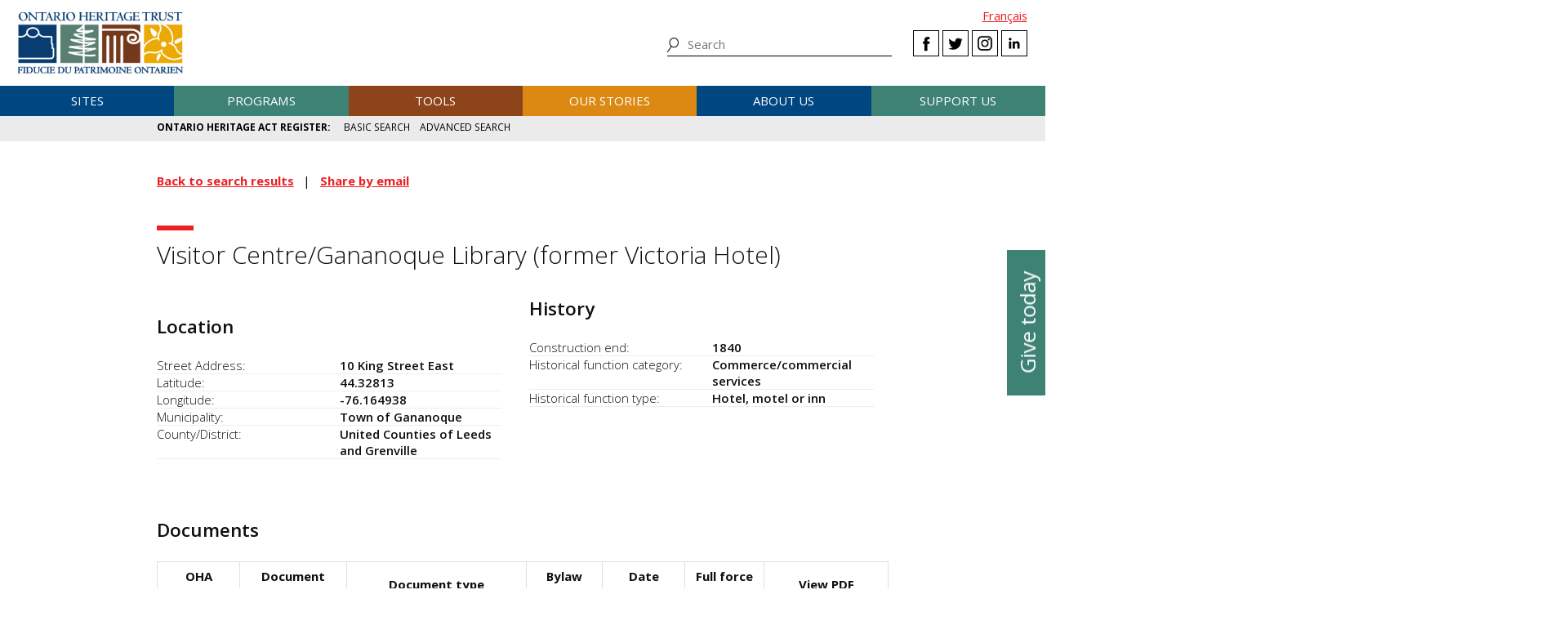

--- FILE ---
content_type: text/html; charset=UTF-8
request_url: https://www.heritagetrust.on.ca/oha/details?id=25819&backlinkslug=search-results&fields%5Blocation%5D=23
body_size: 40911
content:
<!DOCTYPE html>
<html xmlns="http://www.w3.org/1999/xhtml" lang="en-US">
<head>
	<meta http-equiv="content-type" content="text/html; charset=utf-8" />
	<meta http-equiv="X-UA-Compatible" content="IE=edge" />
	
	<meta name="viewport" content="width=device-width, initial-scale=1.0">
	
							<link rel="home" href="https://www.heritagetrust.on.ca/" />

	<!-- include fonts and font icons -->
	<link href="https://fonts.googleapis.com/css?family=Open+Sans+Condensed:300%7COpen+Sans:300,400,400i,600,700" rel="stylesheet">
	<script src="https://use.fontawesome.com/e2a3fb38c3.js"></script>

	<!-- styles included via @import will not be parsed by respond.js -->
	<style media="all" type="text/css">
		@import url('/scripts/jquery.bxslider/jquery.bxslider.css');
		@import url('/scripts/slick/slick.css');
		@import url('/scripts/slick/slick-theme.css');
		@import url('/scripts/pickadate/lib/themes/default.css');
		@import url('/scripts/pickadate/lib/themes/default.date.css');
		@import url('/scripts/pickadate/lib/themes/default.time.css');
		@import url('/scripts/featherlight/featherlight.css');
		@import url('/styles/base.css');
		@import url('/styles/layout.css');
		@import url('/styles/main.css?v=5');
		@import url('/styles/calendar.css');
		@import url('/styles/modifications.css');
		@import url('/styles/pow.css');
		@import url('/styles/myontario.css');
		@import url('/styles/banner.css');
		@import url('/scripts/jquery.autocomplete/jquery.auto-complete.css');
		@import url('/styles/beanstream_cc_form.css');
	</style>

	<style media="print" type="text/css">
		@import url('/styles/print.css');
	</style>

	<!-- this sheet will be parsed by respond.js in ie < 9. Put all responsive rules in it. -->
	<link rel="stylesheet" type="text/css" href="/styles/responsive.css" />

	<!--[if lt IE 9]>
		<script type="text/javascript" src="/scripts/ie/respond.js"></script>
		<script type="text/javascript" src="/scripts/ie/jquery-1.12.4.min.js"></script>
		<script type="text/javascript" src="/scripts/ie/jquery.backgroundSize.js"></script>
		<script type="text/javascript" src="/scripts/pickadate/lib/legacy.js"></script>
		<script type="text/javascript" src="/scripts/ie/ielt9.js"></script>
		<style media="all" type="text/css">
			@import url('/styles/ielt9.css');
		</style>
		<script type="text/javascript">$('main').css('display','block');</script>
	<![endif]-->
	<!--[if lt IE 8]>
		<script src="/scripts/ie/ielt8.js"></script>
		<style media="all" type="text/css">
			@import url('/styles/ielt8.css');
		</style>
	<![endif]-->
	<!--[if gte IE 9]>
		<script src="/scripts/jquery.min.js"></script>
	<![endif]-->
	<!--[if !IE]> -->
		<script src="/scripts/jquery.min.js"></script>
	<!-- <![endif]-->

	<script src="/scripts/jquery.bxslider/jquery.bxslider.min.js"></script>
	<script src="/scripts/slick/slick.min.js"></script>
	<script src="/scripts/jquery.numeric.min.js"></script>
	<script src="/scripts/list.min.js"></script>
	<script src="/scripts/list.pagination.min.js"></script>
	<script src="/scripts/jquery.dotdotdot/src/jquery.dotdotdot.min.js"></script>
	<script src="/scripts/pickadate/lib/picker.js"></script>
	<script src="/scripts/pickadate/lib/picker.date.js"></script>
	<script src="/scripts/pickadate/lib/picker.time.js"></script>
	<script src="/scripts/featherlight/featherlight.js"></script>
	<script src="/scripts/jquery.doubleScroll.js"></script>
	<!--script src="/scripts/lightbox.js"></script-->

    <link rel="stylesheet" type="text/css" href="/scripts/tooltipster/css/tooltipster.bundle.min.css" />
    <link rel="stylesheet" type="text/css" href="/scripts/tooltipster/css/plugins/tooltipster/sideTip/themes/tooltipster-sideTip-light.min.css" />
	<script src="/scripts/tooltipster/js/tooltipster.bundle.min.js"></script>
	<script src="/scripts/parallax.js/parallax.min.js"></script>
	<script src="/scripts/jquery.animateNumber.js"></script>
	<script src="/scripts/multifile/jquery.multifile.js"></script>
	<script src="/scripts/html5form.min.js"></script>

	<script src="/scripts/jquery.autocomplete/jquery.auto-complete.js"></script>
	<script src="/scripts/typeahead.bundle.min.js"></script>

	<script src="/scripts/main.js?v=2"></script>

	<script>
		function oht_translate(text) {
			if (text == 'Close') return "Close";
		}
	</script>

			
													  

		<!-- Google Tag Manager -->
		<script>(function(w,d,s,l,i){w[l]=w[l]||[];w[l].push({'gtm.start':
		new Date().getTime(),event:'gtm.js'});var f=d.getElementsByTagName(s)[0],
		j=d.createElement(s),dl=l!='dataLayer'?'&l='+l:'';j.async=true;j.src=
		'https://www.googletagmanager.com/gtm.js?id='+i+dl;f.parentNode.insertBefore(j,f);
		})(window,document,'script','dataLayer','GTM-55MD33S7');</script>
		<!-- End Google Tag Manager -->
											 
						 
								 
		  
	
		
	<!--[if lt IE 9]>
		<script src="/scripts/ie/html5shiv.js"></script>
	<![endif]-->
<title>Ontario Heritage Act Register | Details</title><meta name="generator" content="SEOmatic">
<meta name="keywords" content="ontario heritage Trust, history, heritage, ontario history, ontario heritage, ontario&#039;s history, ontario&#039;s heritage">
<meta name="description" content="The OHA Register features a searchable database that provides information about properties in Ontario that have been designated using the Ontario Heritage…">
<meta name="referrer" content="no-referrer-when-downgrade">
<meta name="robots" content="all">
<meta content="https://www.facebook.com/OntarioHeritageTrust" property="fb:profile_id">
<meta content="en_CA" property="og:locale">
<meta content="fr_CA" property="og:locale:alternate">
<meta content="Ontario Heritage Trust" property="og:site_name">
<meta content="website" property="og:type">
<meta content="https://www.heritagetrust.on.ca/oha/details" property="og:url">
<meta content="Ontario Heritage Act Register | Details" property="og:title">
<meta content="The OHA Register features a searchable database that provides information about properties in Ontario that have been designated using the Ontario Heritage…" property="og:description">
<meta content="https://www.heritagetrust.on.ca/images/content/inline/_1200x630_crop_center-center_82_none/logo.png?mtime=1644435941" property="og:image">
<meta content="1200" property="og:image:width">
<meta content="630" property="og:image:height">
<meta content="Ontario Heritage Trust Logo" property="og:image:alt">
<meta content="https://www.instagram.com/onheritage/" property="og:see_also">
<meta content="https://www.youtube.com/HeritageOntario" property="og:see_also">
<meta content="https://www.linkedin.com/company/ontario-heritage-trust" property="og:see_also">
<meta content="https://www.facebook.com/OntarioHeritageTrust" property="og:see_also">
<meta content="https://twitter.com/ONheritage" property="og:see_also">
<meta name="twitter:card" content="summary_large_image">
<meta name="twitter:site" content="@ONheritage">
<meta name="twitter:creator" content="@ONheritage">
<meta name="twitter:title" content="Ontario Heritage Act Register | Details">
<meta name="twitter:description" content="The OHA Register features a searchable database that provides information about properties in Ontario that have been designated using the Ontario Heritage…">
<meta name="twitter:image" content="https://www.heritagetrust.on.ca/images/content/inline/_800x418_crop_center-center_82_none/logo.png?mtime=1644435941">
<meta name="twitter:image:width" content="800">
<meta name="twitter:image:height" content="418">
<meta name="twitter:image:alt" content="Ontario Heritage Trust Logo">
<link href="https://www.heritagetrust.on.ca/oha/details" rel="canonical">
<link href="https://www.heritagetrust.on.ca" rel="home">
<link type="text/plain" href="https://www.heritagetrust.on.ca/humans.txt" rel="author">
<link href="https://www.heritagetrust.on.ca/fr/oha/details" rel="alternate" hreflang="fr-ca">
<link href="https://www.heritagetrust.on.ca/oha/details" rel="alternate" hreflang="x-default">
<link href="https://www.heritagetrust.on.ca/oha/details" rel="alternate" hreflang="en-ca">
<style>						#navigation > ul > li { width: 16.666666666667%; }
					</style>
<style>                .g-recaptcha-response {
        display: block !important;
        position: absolute;
        margin: -78px 0 0 0 !important;
        width: 302px !important;
        height: 76px !important;
        z-index: -999999;
        opacity: 0;
        }
    </style>
<style>    .sprout-hidden{
    display: none !important;
    }
</style>
<style>	@media only screen and (min-width: 600px) {
		.twocol { column-count: 2; }
		.nobreakflex {
			-webkit-column-break-inside: avoid;
			          page-break-inside: avoid;
			               break-inside: avoid;
		}
	}
</style></head>

		

<!--[if lt IE 9]>
<body id="page-details" class="pagetype-ohaDetails en ielt8 ielt9"><script src="https://www.heritagetrust.on.ca/cpresources/dc336f9f/recaptcha_v2_checkbox.js?v=1768575584" defer></script>
<script>if (typeof sproutFormsRecaptchaOnloadCallback === 'undefined') {
    var sproutFormsRecaptchaOnloadCallback = function() {
    new SproutFormsGoogleRecaptchaCheckbox({
    siteKey: '6LdXKgIqAAAAAIAWJ-eWEJdSqoM8qlEzPwmgUK9-',
    theme: 'light',
    size: 'normal',
    customValidityText: "Please fill out this field.",
    grecaptcha: grecaptcha
    });
    };
    };</script>
<![endif]-->
<!--[if gte IE 9]>
<body id="page-details" class="pagetype-ohaDetails en">
<![endif]-->
<!--[if !IE]> -->
<body id="page-details" class="pagetype-ohaDetails en">
<!-- <![endif]-->

<script src="https://www.doorsopenontario.on.ca/cpresources/43ee45f2/recaptcha_v2_checkbox.js?v=1713209217" defer></script>
<script>if (typeof sproutFormsRecaptchaOnloadCallback === 'undefined') {
    var sproutFormsRecaptchaOnloadCallback = function() {
    new SproutFormsGoogleRecaptchaCheckbox({
    siteKey: '6LdXKgIqAAAAAIAWJ-eWEJdSqoM8qlEzPwmgUK9-',
    theme: 'light',
    size: 'normal',
    customValidityText: "Please fill out this field.",
    grecaptcha: grecaptcha
    });
    };
    };</script>

	<script type="text/javascript">$("body").addClass('js');</script>
	
			<!-- Google Tag Manager (noscript) -->
		<noscript><iframe src="https://www.googletagmanager.com/ns.html?id=GTM-55MD33S7" 
		height="0" width="0" style="display:none;visibility:hidden"></iframe></noscript>
		<!-- End Google Tag Manager (noscript) -->
	
				<header id="header">

				<div id="header-logo">
					<h1 id="oht-logo"><a href="https://www.heritagetrust.on.ca/"><img src="/images/template/logo.png" alt="Ontario Heritage Trust (en-CA)" /></a></h1>
					<a class="access" href="#content">Skip to content</a>
				</div>

				<h2 id="navigation-control-bar"><a href="#navigation" id="navigation-trigger">Menu</a></h2>

				<div id="navigation-wrapper">

					<p id="language_select">
												
						
													<a href="https://www.heritagetrust.on.ca/fr/oha/details?id=25819&amp;backlinkslug=search-results&amp;fields%5Blocation%5D=23">Fran&ccedil;ais</a>
											</p>

					<ul class="social" id="header-social">
							<li><a class="facebook" href="#facebook-select" data-featherlight="#facebook-select" data-featherlight-root="#footer">Facebook</a></li>
							<li><a class="twitter" target="_BLANK" href="https://twitter.com/@ONheritage">Twitter</a></li>
							<li><a class="instagram" target="_BLANK" href="https://www.instagram.com/onheritage/">Instagram</a></li>
							<li><a class="linkedin" target="_BLANK" href="https://www.linkedin.com/company/ontario-heritage-trust">LinkedIn</a></li>
					</ul>

					<h2 id="sitesearch-trigger">Search</h2>
					<form id="sitesearch" action="https://www.heritagetrust.on.ca/site-search">
						<input type="text" class="globalsearch" name="fields[keywords]" placeholder="Search" />
						<input type="submit" value="Search" class="access" />
					</form>					
					
						<nav id="navigation">
							<ul><li class="craft\elements\Entry">																						
											<a href="#submenu-sites">Sites</a>
											<div class="submenu">
												<ul class="content" id="submenu-sites">
													<li class="submenu-header-inline">
														<a href="https://www.heritagetrust.on.ca/pages/sites" >Sites</a>
													</li><li class="craft\elements\Entry"><a href="https://www.heritagetrust.on.ca/pages/sites/conservation" >Conservation</a></li><li class="craft\elements\Entry"><a href="https://www.heritagetrust.on.ca/pages/sites/property-portfolio-review" >Property portfolio review</a></li><li class="craft\elements\Category"><a href="https://www.heritagetrust.on.ca/property-types/buildings" >Buildings</a></li><li class="craft\elements\Category"><a href="https://www.heritagetrust.on.ca/property-types/museums" >Museums</a></li><li class="craft\elements\Category"><a href="https://www.heritagetrust.on.ca/property-types/easement-properties" >Easement properties</a></li><li class="craft\elements\Category"><a href="https://www.heritagetrust.on.ca/property-types/natural-heritage" >Natural heritage</a></li><li class="craft\elements\Entry"><a href="https://www.heritagetrust.on.ca/pages/sites/collections" >Collections</a></li><li class="craft\elements\Entry"><a href="https://www.heritagetrust.on.ca/pages/sites/archaeology" >Archaeology</a></li><li class="craft\elements\Entry"><a href="https://www.heritagetrust.on.ca/pages/about-us/heritage-venues" >Rentals</a></li></ul>
												<a href="#" class="main-nav-close">x</a>
											</div></li><li class="craft\elements\Entry">																						
											<a href="#submenu-programs">Programs</a>
											<div class="submenu">
												<ul class="content" id="submenu-programs">
													<li class="submenu-header-inline">
														<a href="https://www.heritagetrust.on.ca/pages/programs" >Programs</a>
													</li><li class="craft\elements\Entry"><a href="https://www.heritagetrust.on.ca/pages/programs/provincial-plaque-program" >Provincial Plaque Program</a></li><li class="craft\elements\Entry"><a href="https://www.heritagetrust.on.ca/pages/programs/doris-mccarthy-artist-in-residence-program" >Doris McCarthy Artist-in-Residence Program</a></li><li class="craft\elements\Entry"><a href="https://www.heritagetrust.on.ca/pages/programs/lgoha" >Lieutenant Governor&#039;s Ontario Heritage Awards</a></li><li class="craft\elements\Entry"><a href="https://www.heritagetrust.on.ca/pages/programs/doors-open-ontario" >Doors Open Ontario</a></li><li class="craft\elements\Entry"><a href="https://www.heritagetrust.on.ca/pages/programs/heritage-week" >Heritage Week</a></li><li class="craft\elements\Entry"><a href="https://www.heritagetrust.on.ca/pages/programs/premiers-gravesites-program" >Premiers&#039; Gravesites Program</a></li><li class="craft\elements\Entry"><a href="https://www.heritagetrust.on.ca/pages/programs/education-and-outreach" >Education and Outreach</a></li><li class="craft\elements\Entry"><a href="https://www.heritagetrust.on.ca/pages/programs/intangible-cultural-heritage" >Intangible Cultural Heritage</a></li></ul>
												<a href="#" class="main-nav-close">x</a>
											</div></li><li class="craft\elements\Entry">																						
											<a href="#submenu-tools">Tools</a>
											<div class="submenu">
												<ul class="content" id="submenu-tools">
													<li class="submenu-header-inline">
														<a href="https://www.heritagetrust.on.ca/pages/tools" >Tools</a>
													</li><li class="craft\elements\Entry"><a href="https://www.heritagetrust.on.ca/pages/tools/understanding-adaptive-reuse" >Understanding adaptive reuse</a></li><li class="craft\elements\Entry"><a href="https://www.heritagetrust.on.ca/pages/tools/collections-database" >Collections database</a></li><li class="craft\elements\Entry"><a href="https://www.heritagetrust.on.ca/online-plaque-guide" >Plaque database</a></li><li class="craft\elements\Entry"><a href="https://www.heritagetrust.on.ca/places-of-worship/places-of-worship-database" >Places of Worship Inventory</a></li><li class="craft\elements\Entry"><a href="https://www.heritagetrust.on.ca/pages/tools/ontario-heritage-act-register" >Ontario Heritage Act Register</a></li><li class=""><a href="https://www.heritage-matters.ca" >Heritage Matters e-magazine</a></li><li class="craft\elements\Entry"><a href="https://www.heritagetrust.on.ca/pages/tools/conservation-districts" >Heritage Conservation Districts</a></li><li class="craft\elements\Entry"><a href="https://www.heritagetrust.on.ca/pages/tools/conservation-easements" >Conservation easements</a></li><li class="craft\elements\Entry"><a href="https://www.heritagetrust.on.ca/pages/tools/developing-your-own-local-markers" >Local markers</a></li><li class="craft\elements\Entry"><a href="https://www.heritagetrust.on.ca/pages/tools/tools-for-conservation" >Tools for conservation</a></li><li class="craft\elements\Entry"><a href="https://www.heritagetrust.on.ca/pages/tools/data-inventories" >Data inventories</a></li></ul>
												<a href="#" class="main-nav-close">x</a>
											</div></li><li class="craft\elements\Entry">																						
											<a href="#submenu-ourStories">Our stories</a>
											<div class="submenu">
												<ul class="content" id="submenu-ourStories">
													<li class="submenu-header-inline">
														<a href="https://www.heritagetrust.on.ca/pages/our-stories" >Our stories</a>
													</li><li class="craft\elements\Entry"><a href="https://www.heritagetrust.on.ca/pages/our-stories/ontarios-military-heritage" >Ontario&#039;s military heritage</a></li><li class="craft\elements\Entry"><a href="https://www.heritagetrust.on.ca/pages/our-stories/expanding-the-narrative" >Expanding the narrative</a></li><li class="craft\elements\Entry"><a href="https://www.heritagetrust.on.ca/pages/our-stories/ontarios-black-heritage" >Ontario&#039;s Black heritage</a></li><li class="craft\elements\Entry"><a href="https://www.heritagetrust.on.ca/pages/our-stories/indigenous-heritage-in-ontario" >Indigenous heritage in Ontario</a></li><li class="craft\elements\Entry"><a href="https://www.heritagetrust.on.ca/pages/our-stories/interpretive-themes" >Interpretive themes</a></li><li class="craft\elements\Entry"><a href="https://www.heritagetrust.on.ca/myontario" >MyOntario – A vision over time</a></li><li class="craft\elements\Entry"><a href="https://www.heritagetrust.on.ca/pages/our-stories/slavery-to-freedom" >Slavery to Freedom</a></li><li class="craft\elements\Entry"><a href="https://www.heritagetrust.on.ca/pages/our-stories/exhibits" >Exhibits</a></li><li class="craft\elements\Entry"><a href="https://www.heritagetrust.on.ca/pages/publications" >Publications</a></li></ul>
												<a href="#" class="main-nav-close">x</a>
											</div></li><li class="craft\elements\Entry">																						
											<a href="#submenu-aboutUs">About us</a>
											<div class="submenu">
												<ul class="content" id="submenu-aboutUs">
													<li class="submenu-header-inline">
														<a href="https://www.heritagetrust.on.ca/pages/about-us" >About us</a>
													</li><li class="craft\elements\Entry"><a href="https://www.heritagetrust.on.ca/pages/about-us/our-vision" >Our vision</a></li><li class="craft\elements\Entry"><a href="https://www.heritagetrust.on.ca/pages/about-us/our-mandate" >Our mandate</a></li><li class="craft\elements\Entry"><a href="https://www.heritagetrust.on.ca/pages/about-us/annual-report" >Annual report</a></li><li class="craft\elements\Entry"><a href="https://www.heritagetrust.on.ca/pages/about-us/board-of-directors" >Board of Directors</a></li><li class="craft\elements\Entry"><a href="https://www.heritagetrust.on.ca/pages/about-us/disclosure-of-travel-and-hospitality-expenses" >Disclosure of Travel and Hospitality Expenses</a></li><li class="craft\elements\Entry"><a href="https://www.heritagetrust.on.ca/pages/about-us/contact-us" >Contact us</a></li><li class="craft\elements\Entry"><a href="https://www.heritagetrust.on.ca/pages/about-us/heritage-venues" >Rentals</a></li></ul>
												<a href="#" class="main-nav-close">x</a>
											</div></li><li class="craft\elements\Entry">																						
											<a href="#submenu-supportUs">Support us</a>
											<div class="submenu">
												<ul class="content" id="submenu-supportUs">
													<li class="submenu-header-inline">
														<a href="https://www.heritagetrust.on.ca/pages/support-us/donations" >Support us</a>
													</li><li class="craft\elements\Entry"><a href="https://www.heritagetrust.on.ca/pages/support-us/donations" >Donate</a></li><li class="craft\elements\Entry"><a href="https://www.heritagetrust.on.ca//user_assets/documents/OHT-2023-24-AR-EN.pdf#page=7" >2023-24 Donors, funders and sponsors</a></li><li class="craft\elements\Entry"><a href="https://www.heritagetrust.on.ca/pages/support-us/impact-statement" >Impact statement</a></li></ul>
												<a href="#" class="main-nav-close">x</a>
											</div></li></ul>
						</nav>
									</div>
			</header>
	
	
	<article id="main">

					<!--  -->

		
<!--  -->


		
		
	<div id="banner_controls">
		<div class="bx-custom-controls">
			<div class="banner-controls"></div>
			<div class="banner-pager"></div>
		</div>
	</div>

	<h2 id="secondary-navigation-control-bar">
		<a id="secondary-navigation-trigger" href="#secondary_navigation">Menu</a>
	</h2>
				<nav id="secondary_navigation">
		<ul class="content">
			<li id="sectionhome"><a href="https://www.heritagetrust.on.ca/pages/tools/ontario-heritage-act-register">Ontario Heritage Act Register</a></li>
			<li ><a href="https://www.heritagetrust.on.ca/oha/basic-search">Basic search</a>
			<li ><a href="https://www.heritagetrust.on.ca/oha/advanced-search">Advanced search</a>
		</ul>
	</nav>

		<section id="content" class="content clearfix">

			
	

	

		
			


<ul class="clear horizontal">
								<li><strong><a href="javascript:history.back();">Back to search results</a></strong></li>
				<li><strong><a href="mailto:?subject=Visitor%20Centre%2FGananoque%20Library%20%28former%20Victoria%20Hotel%29%20-%20Ontario%20Heritage%20Trust&amp;body=I%27d%20like%20to%20share%20a%20property%20from%20the%20Ontario%20Heritage%20Trust%27s%20website%20with%20you.%0A%0APlease%20follow%20the%20link%20below%20to%20view%20Visitor%20Centre%2FGananoque%20Library%20%28former%20Victoria%20Hotel%29%20in%20the%20Ontario%20Heritage%20Act%20Register%20database%3A%0A%0Ahttps%3A%2F%2Fwww.heritagetrust.on.ca%2Foha%2Fdetails%3Fid%3D25819">Share by email</a></strong></li>
</ul>

<h1 id="pow_property_name" class="clear" data-attr-id="25819">Visitor Centre/Gananoque Library (former Victoria Hotel)</h1>

<div class="twocol">
	<div class="nobreakflex">
		<h2>Location</h2>
		<dl class="clear data">
			<dt>Street Address</dt>
			<dd>10 King Street East</dd>
			<dt>Latitude</dt>
			<dd>44.32813</dd>
			<dt>Longitude</dt>
			<dd>-76.164938</dd>
									<dt>Municipality</dt>
			<dd>Town of Gananoque</dd>
			<dt>County/District</dt>
			<dd>United Counties of Leeds and Grenville</dd>
		</dl>
	</div>

	
	<div class="nobreakflex">
		<h2>History</h2>
		<dl class="data">
										<dt>Construction end</dt>
				<dd>1840
									</dd>
									</dd>
							<dt>Historical function category</dt>
				<dd>Commerce/commercial services</dd>
									<dt>Historical function type</dt>
				<dd>Hotel, motel or inn</dd>
					</dl>
	</div>


	
	

											</div>

			
<br class="clear" />

	<h2>Documents</h2>
	<table>
		<thead>
			<tr>
				<th scope="col">OHA section</th>
				<th scope="col">Document category</th>
				<th scope="col">Document type</th>
				<th scope="col">Bylaw number</th>
				<th scope="col">Date enacted</th>
				<th scope="col">Full force date</th>
				<th scope="col">View PDF</th>
			</tr>
		</thead>
		<tbody>
							<tr>
				<td>Council Decisions</td>
				<td>Individual Designations</td>
				<td>Bylaw to designate (registered)/Sec 29 </td>
				<td>2019-004</td>
				<td>January 22, 2019</td>
				<td></td>
				<td><a href="details/file?id=12274" target="_BLANK">12274-en.pdf</a> (272.73&nbsp;KB)</td>
			</tr>
				</tbody>
	</table>



<script type="text/javascript">
	$('document').ready(function(){
		var pow_input_title = $('input#fields-pow_comments_name');
		var pow_input_title_value = $('#pow_property_name');
		if (pow_input_title.length < 1 || pow_input_title_value.length < 1) return;
		pow_input_title.attr('value', 'ID ' + pow_input_title_value.attr('data-attr-id') + ': ' + pow_input_title_value.text());
	});
</script>
<dl class="accordion clear">
	<dt>Comment on this page</dt>
	<dd>
		
		
<!-- Custom form created using the Sprout Forms form builder plugin - http://sprout.barrelstrengthdesign.com/craft-plugins/forms -->

 	
<form method="post" accept-charset="utf-8" enctype="multipart/form-data" data-submission-method="sync" id="OHA_comments_form-form" class="OHA_comments_form-form">
    <input type="hidden" name="CRAFT_CSRF_TOKEN" value="UZR8Kl6zjAAGkgeFM8RU0-DXpcEUGK3av_g0TchK74PulEPoxagXIR35NlAp58p3Xut11la0YOesgJe4cVWdkMfBDSqLPa67hPUOsZfpR2U=">
                    <input type="hidden" aria-hidden="true" name="action" value="sprout-forms/entries/save-entry">
        

    <input type="hidden" aria-hidden="true" name="handle" value="OHA_comments_form">        
        <input type="hidden" aria-hidden="true" name="redirect"
            value="ea588dd4643256b301fa5c2cdfb3c9aab59b847b515730d5b1d73eeb3c9bad47{{siteUrl}}index.php/oha/comment-confirmation-message">
    
    
    
	
    <div class="fields">            
    <section class="tab">

                    <legend>Your comments are important to us ...</legend>
        

        <div id="fields-pow_comments_name-field" class="field singleline required">
        <div class="heading">
                <label for="fields-pow_comments_name">Property name</label>
            </div>
        <div class="input">
            
<input type="text" name="fields[pow_comments_name]" id="fields-pow_comments_name" required aria-required="true">

        </div>
                            
        </div>
					

        <div id="fields-commentors_name-field" class="field singleline">
        <div class="heading">
                <label for="fields-commentors_name">Your name</label>
            </div>
        <div class="input">
            
<input type="text" name="fields[commentors_name]" id="fields-commentors_name">

        </div>
                            
        </div>
					

        <div id="fields-pow_comments_email-field" class="field singleline required">
        <div class="heading">
                <label for="fields-pow_comments_email">Email</label>
            </div>
        <div class="input">
            
<input type="text" name="fields[pow_comments_email]" id="fields-pow_comments_email" required aria-required="true">

        </div>
                            
        </div>
					

        <div id="fields-pow_comments_subject-field" class="field singleline required">
        <div class="heading">
                <label for="fields-pow_comments_subject">Subject</label>
            </div>
        <div class="input">
            
<input type="text" name="fields[pow_comments_subject]" id="fields-pow_comments_subject" required aria-required="true">

        </div>
                            
        </div>
					

        <div id="fields-pow_comments_body-field" class="field paragraph required">
        <div class="heading">
                <label for="fields-pow_comments_body">Comments</label>
            </div>
        <div class="input">
            
<textarea aria-multiline="true" name="fields[pow_comments_body]" id="fields-pow_comments_body" required aria-required="true" rows="6"></textarea>

        </div>
                            
        </div>
					
    </section>
        </div>

        <div id="OHA_comments_form-form-google-recaptcha" class="google-recaptcha-container"></div>


    
    <div class="submit">
		        <button type="submit">Submit</button>
			</div>
</form>

<!-- / Sprout Forms Craft CMS form builder plugin -->


<!-- Protect an acre function -->
<!-- <script type="text/javascript">
// $('document').ready(function(){
//   $('#fields-directMyGiftTo').change(function(){
//     var $source = $(this);
//     var $target = $('#fields-amountDropdown');
//     if ($source.val() == 'Protect an acre' || $source.val() == 'protectAnAcre')
//     {
//       $target.val(50);
//       $('option[value=25]', $target).prop('disabled', true);
//     }
//     else $('option', $target).prop('disabled', false);
//   })
// });
// </script> -->
		<div style="font-size: 85%;"></div>
	</dd>
</dl>


	

		</section>

		<div id="asides" class="content clearfix">
					</div>

		<footer class="wide" id="back-to-top">
	<div class="content">
		<a href="#main">Back to top</a>
	</div>
</footer>
	</article>

	        
    <aside id="sidebutton">
      <a href="https://www.heritagetrust.on.ca/pages/support-us/donations">Give today</a>
    </aside>

    		    	
						<footer id="footer">
				<div class="content">
					<div class="grid one-half cols">
						<div class="grid one-third">
							<ul>
																	<li class="craft\elements\Entry">
										<a href="https://www.heritagetrust.on.ca/pages/sites" >Sites</a>
									</li>
																	<li class="craft\elements\Entry">
										<a href="https://www.heritagetrust.on.ca/pages/programs" >Programs</a>
									</li>
																	<li class="craft\elements\Entry">
										<a href="https://www.heritagetrust.on.ca/pages/tools" >Tools</a>
									</li>
																	<li class="craft\elements\Entry">
										<a href="https://www.heritagetrust.on.ca/pages/our-stories" >Our stories</a>
									</li>
																	<li class="craft\elements\Entry">
										<a href="https://www.heritagetrust.on.ca/pages/about-us" >About us</a>
									</li>
																	<li class="craft\elements\Entry">
										<a href="https://www.heritagetrust.on.ca/pages/support-us/donations" >Give</a>
									</li>
															</ul>
						</div>
						<div class="grid two-third">
							<ul>
																	<li class="craft\elements\Entry">
										<a href="https://www.heritagetrust.on.ca/pages/media-centre" >Media Centre</a>
									</li>
																	<li class="craft\elements\Entry">
										<a href="https://www.heritagetrust.on.ca/pages/publications" >Publications</a>
									</li>
																	<li class="craft\elements\Entry">
										<a href="https://www.heritagetrust.on.ca/pages/about-us/heritage-venues" >Rentals</a>
									</li>
															</ul>
						</div>
					</div>
					<div class="grid one-half right">
						<div class="grid one-half right">

							Connect with us

							<ul class="social" id="footer-social">
								<li><a class="facebook" href="#facebook-select" data-featherlight="#facebook-select" data-featherlight-root="#footer">Facebook</a></li>
								<li><a class="twitter" target="_BLANK" href="https://twitter.com/@ONheritage">Twitter</a></li>
								<li><a class="instagram" target="_BLANK" href="https://www.instagram.com/onheritage/">Instagram</a></li>
								<li><a class="linkedin" target="_BLANK" href="https://www.linkedin.com/company/ontario-heritage-trust">LinkedIn</a></li>
							</ul>

							<ul>
																	<li class="craft\elements\Entry ">
										<a href="https://www.heritagetrust.on.ca/pages/feedback" >Feedback</a>
									</li>
																	<li class="craft\elements\Entry ">
										<a href="https://www.heritagetrust.on.ca/pages/about-us/contact-us" >Contact us</a>
									</li>
																	<li class="craft\elements\Entry ">
										<a href="https://www.heritagetrust.on.ca/sitemap" >Sitemap</a>
									</li>
																	<li class="craft\elements\Entry buttons">
										<a href="https://www.heritagetrust.on.ca/pages/subscr1ption" >Subscribe</a>
									</li>
															</ul>

							<div id="facebook-select">
								<div class="content content-center">
									<h3>Select a Facebook page to visit</h3>
									<div class="grid one-half first content-center">
										<a class="facebook fb-oht" target="_BLANK" href="https://www.facebook.com/OntarioHeritageTrust"><img src="/images/template/logo.png" alt="Ontario Heritage Trust" /></a>
									</div>
									<div class="grid one-half last content-center">
										<a class="facebook fb-ewg" target="_BLANK" href="https://www.facebook.com/elginwintergardentheatres">
											<img src="/images/template_ewg/logo.png" alt="The Elgin and Winter Garden Theatre" />
										</a>
									</div>
								</div>
								<br class="clear" />
							</div>

						</div>
					</div>
					<div id="final-menu" class="clear">
						<ul>
																							<li>
									<a href="https://www.ontario.ca/page/copyright-information" target="_blank">© King&#039;s Printer for Ontario, 2026</a>
								</li>
																							<li>
									<a href="https://www.ontario.ca/page/privacy-statement" target="_blank">Privacy statement</a>
								</li>
																							<li>
									<a href="https://www.ontario.ca/page/terms-use" target="_blank">Terms of use</a>
								</li>
																							<li class="craft\elements\Entry">
									<a href="https://www.heritagetrust.on.ca/pages/accessibility" >Accessibility</a>
								</li>
													</ul>
						<p>Photos &copy; Ontario Heritage Trust, unless otherwise indicated.</p>
					</div>
				</div>
				<br class="clear" />
			</footer>
			
			<!-- addthis social media -->
		<script type="text/javascript" src="//s7.addthis.com/js/300/addthis_widget.js#pubid=ra-583312ad095fb0d3"></script>

		<!-- disqus comment counts -->
		<script id="dsq-count-scr" src="//ontario-heritage-trust.disqus.com/count.js" async></script>
	

<script src="https://www.google.com/recaptcha/api.js?onload=sproutFormsRecaptchaOnloadCallback&amp;render=explicit&amp;hl=en" async defer></script>

<script type="application/ld+json">{"@context":"http://schema.org","@graph":[{"@type":"GovernmentOrganization","description":"The OHA Register features a searchable database that provides information about properties in Ontario that have been designated using the Ontario Heritage Act (OHA).","image":{"@type":"ImageObject","url":"https://www.heritagetrust.on.ca/images/content/inline/_1200x630_fit_center-center_82_none/logo.png?mtime=1644435941"},"mainEntityOfPage":"https://www.heritagetrust.on.ca/oha/details","name":"Ontario Heritage Act Register | Details","url":"https://www.heritagetrust.on.ca/oha/details"},{"@id":"https://www.heritagetrust.on.ca#identity","@type":"GovernmentOrganization","address":{"@type":"PostalAddress","addressCountry":"Canada","addressLocality":"Toronto","addressRegion":"ON","postalCode":"M5C 1J3","streetAddress":"10 Adelaide Street East"},"description":"The Ontario Heritage Trust has a provincewide mandate to conserve, interpret and share Ontario’s heritage.","email":"marketing@heritagetrust.on.ca","image":{"@type":"ImageObject","height":"214","url":"https://www.heritagetrust.on.ca/images/content/inline/logo.png","width":"578"},"logo":{"@type":"ImageObject","height":"60","url":"https://www.heritagetrust.on.ca/images/content/inline/_600x60_fit_center-center_82_none/logo.png?mtime=1644435941","width":"162"},"name":"Ontario Heritage Trust","sameAs":["https://twitter.com/ONheritage","https://www.facebook.com/OntarioHeritageTrust","https://www.linkedin.com/company/ontario-heritage-trust","https://www.youtube.com/HeritageOntario","https://www.instagram.com/onheritage/"],"telephone":"+1-416-325-5000","url":"https://www.heritagetrust.on.ca"},{"@id":"#creator","@type":"LocalBusiness","image":{"@type":"ImageObject","height":"214","url":"https://www.heritagetrust.on.ca/images/content/inline/logo.png","width":"578"},"logo":{"@type":"ImageObject","height":"60","url":"https://www.heritagetrust.on.ca/images/content/inline/_600x60_fit_center-center_82_none/logo.png?mtime=1644435941","width":"162"},"priceRange":"$"},{"@type":"BreadcrumbList","description":"Breadcrumbs list","itemListElement":[{"@type":"ListItem","item":"https://www.heritagetrust.on.ca","name":"Welcome to the OHT website","position":1},{"@type":"ListItem","item":"https://www.heritagetrust.on.ca/oha/details","name":"Details","position":2}],"name":"Breadcrumbs"}]}</script><script src="https://www.google.com/recaptcha/api.js?onload=sproutFormsRecaptchaOnloadCallback&amp;render=explicit&amp;hl=en" async defer></script>
<script src="https://www.heritagetrust.on.ca/cpresources/ed92413a/accessibility.js?v=1768575584"></script>
<script src="https://www.heritagetrust.on.ca/cpresources/ed92413a/addressfield.js?v=1768575584"></script>
<script src="https://www.heritagetrust.on.ca/cpresources/ed92413a/disable-submit-button.js?v=1768575584"></script>
<script src="https://www.heritagetrust.on.ca/cpresources/ed92413a/rules.js?v=1768575584"></script>
<script src="https://www.heritagetrust.on.ca/cpresources/ed92413a/submit-handler.js?v=1768575584"></script>
<script>var hasVideo;
var video;


$( document ).ready(function() {
hasVideo = 0;
console.log('ready')
if(hasVideo){
	console.log('has video')
	$(".bx-controls-auto").hide();
	// Get the video
	video = document.getElementById("headerSliderVideo");
	if(video.play){
		video.pause();
		console.log('video paused')
	}
	// Pause and play the video, and change the button text
	function toggleVideoPause() {
	  if (video.paused) {
		video.play();
		$(".bx-controls-auto-item").html('<a class="bx-stop" href="">Stop</a>');
	
	  } else {
		video.pause();
		$(".bx-controls-auto-item").html('<a class="bx-start" href="">Start</a>');
	
	  }
	}

	$(document).on('click','.bx-start',function(){
		video.play();
		$(".bx-controls-auto-item").html('<a class="bx-stop" href="">Stop</a>');
		
	
	});
	$(document).on('click','.bx-stop',function(){
		video.pause();
		$(".bx-controls-auto-item").html('<a class="bx-start" href="">Start</a>');
		
	
	});

	document.getElementById('headerSliderVideo').addEventListener('ended',myHandler,false);

    function myHandler(e) {

		console.log('video ended')
		
		
		if($(".bx-start").length == 0){
			$(".bx-controls-auto-item").html('<a class="bx-start" href="">Start</a>');
		}
		
		<!-- $(".bx-next").trigger('click'); -->
		<!-- $(".bx-start").trigger('click'); -->
		<!-- video.pause(); -->
		
		$sliderVideo.startAuto();
		$sliderVideo.goToNextSlide();
		$(".bx-controls-auto").hide();
	}
	


	$(document).on('click','.bx-prev',function(){
 
		if($(".videoSlide").is(":visible")){
			if (video.paused) {
				video.play();
			}
			$(".bx-controls-auto").show();
			if($(".bx-start").length){
				$(".bx-controls-auto-item").html('<a class="bx-stop" href="">Stop</a>');
			}
			
		}else{
			if(video.play){
				video.pause();
			}
			$(".bx-controls-auto").hide();
		}
	});



	$(document).on('click','.bx-next',function(){

		if(!$(".videoSlide").is(":visible")){
			
			$(".bx-controls-auto").hide();
			if(video.play){
				video.pause();
			}
		}else{
			if (video.paused) {
				video.play();
			}
			$(".bx-controls-auto").show();
		}
	
	});


	$("#headerSliderVideo").click(function(){
		toggleVideoPause();
	});
	$("#videoSliderContainer").click(function(){console.log('click')})
	var isMobile = /iPhone|iPad|iPod|Android/i.test(navigator.userAgent);
	if (isMobile) {
		console.log('ismobile');
	}else{
		<!-- toggleVideoPause(); -->
	}




	respondToVisibility = function(element, callback) {
		var options = {
		  root: document.documentElement
		}
	  
		var observer = new IntersectionObserver((entries, observer) => {
		  entries.forEach(entry => {
			callback(entry.intersectionRatio > 0);
		  });
		}, options);
	  
		observer.observe(element);
	  }
	  
	  respondToVisibility(document.getElementById("videoSliderContainer"), visible => {
		  const feedbackEl = document.getElementById("visibilityFeedback");
		if(visible) {
			console.log('visible')
			$sliderVideo.stopAuto();
			video.play();
			$(".bx-controls-auto").show();
			if($(".bx-start").length){
				$(".bx-controls-auto-item").html('<a class="bx-stop" href="">Stop</a>');
			}

		 }
		 else {
			console.log('hidden')
			 $(".bx-controls-auto").hide();
		 }
	  });
	  //PAUSE VIDEO ON SPACE BAR
	  document.body.onkeyup = function(e){
	
		if(e.keyCode == 32){
	
			if(video.play){video.pause()}
		}
	}
}else{
	console.log('no video')
}
});
(function() {
    window.csrfTokenName = "CRAFT_CSRF_TOKEN";
    new SproutFormsAddressField('OHA_comments_form-form');
    new SproutFormsCheckableInputs('OHA_comments_form-form');
    new SproutFormsDisableSubmitButton('OHA_comments_form-form');
    new SproutFormsRules('OHA_comments_form-form');
    new SproutFormsSubmitHandler('OHA_comments_form-form');
    })();
	
	$('document').ready(function(){
		$('#fields-directMyGiftTo').change(function(){
		  var $source = $(this);
		  var $target = $('#fields-amountDropdown');
		  if ($source.val() == 'Protect an acre' || $source.val() == 'protectAnAcre')
		  {
			$target.val(50);
			$('option[value=25]', $target).prop('disabled', true);
		  }
		  else $('option', $target).prop('disabled', false);
		})
	  });</script></body>
</html>


--- FILE ---
content_type: text/css
request_url: https://www.heritagetrust.on.ca/styles/modifications.css
body_size: 7224
content:
/* BXSLIDER */

ul.slider li, ul.slider li img {
	min-height: 300px;
}

ul.slider li {
	position: relative;
	overflow: hidden;
}

#banner .bx-viewport {
	height: auto!important;
}
/*
ul#banner.with-details {
	padding-bottom: 20em;
}
ul#banner.with-details li {
	padding-bottom: 20em;
}
*/

.bx-wrapper .bx-pager.bx-default-pager a.bx-pager-link {
	background: #fff;
	border-color: #000;
	width: 0.7em;
	height: 0.7em;
	-o-border-radius:      1em;
	-ms-border-radius:     1em;
	-moz-border-radius:    1em;
	-webkit-border-radius: 1em;
	border-radius:         1em;
	position: relative;
	top: 0.15em;
}

.bx-wrapper .bx-pager.bx-default-pager a.bx-pager-link.active {
	width: 1em;
	height: 1em;
	top: 0;
}

.bx-wrapper .bx-controls-direction a {
	background-image: url("/images/template/bxslider.png");
	background-size: 128px;
}

.bx-wrapper .bx-controls-direction a.bx-prev {
	left: 0;
	background-position: 0 0;
}

.bx-wrapper .bx-controls-direction a.bx-next {
	right: 0;
	background-position: -32px 0;
}

.bx-wrapper .bx-controls-direction a.bx-prev:hover {
	background-position: 0 -32px;
}

.bx-wrapper .bx-controls-direction a.bx-next:hover {
	background-position: -32px -32px;
}

.bx-wrapper .bx-controls-auto .bx-stop {
	background-image: url("/images/template/bxslider.png");
	background-size: 128px;
	background-position: -64px 0;
	height: 32px;
	width: 32px;
}

.bx-wrapper .bx-controls-auto .bx-stop:hover {
	background-position: -64px 0;
}

.bx-wrapper .bx-controls-auto .bx-start {
	background-image: url("/images/template/bxslider.png");
	background-size: 128px;
	background-position: -64px -32px;
	height: 32px;
	width: 32px;
}

.bx-wrapper .bx-controls-auto .bx-start:hover {
	background-position: -64px -32px;
}

.blockGallery .bx-wrapper .bx-controls-direction a.bx-prev {
	left: -40px;
	background-position: 0 -64px;
}

.blockGallery .bx-wrapper .bx-controls-direction a.bx-next {
	right: -40px;
	background-position: -32px -64px;
}

/*
body.pagetype-pages .bx-wrapper {
	padding-bottom: 0;
}

body.pagetype-pages .bx-controls {
	bottom: 0;
	margin: 0;
	position: relative;
	top: 3em;
}
*/

#banner_controls {
	position: absolute;
	right: 0;
}

#banner_controls .bx-custom-controls,
#banner_controls .banner-controls,
#banner_controls .banner-pager {
	float: right;
}

#banner_controls .bx-custom-controls {
	margin-top: 0.8em;
}

#banner_controls .bx-pager.bx-default-pager {
	padding: 6px 0;
	display: flex;
}

#banner_controls .bx-pager.bx-default-pager a.bx-pager-link {
    background: #666 none repeat scroll 0 0;
    border-radius: 5px;
    display: block;
    height: 10px;
    margin: 0 5px;
    outline: 0 none;
    text-indent: -9999px;
    width: 10px;
    background: #000 none repeat scroll 0 0;
    border-color: #000;
    border-radius: 1em;
    height: 0.7em;
    position: relative;
    top: 0.15em;
    width: 0.7em;
    padding: 0;
}

#banner_controls .bx-pager.bx-default-pager a.bx-pager-link.active {
    width: 1em;
    height: 1em;
}
#banner_controls .bx-pager.bx-default-pager a.bx-pager-link:hover {
	opacity: 0.5;
}
#banner_controls .bx-controls-auto {
	text-indent: -9999px;
	bottom: 0;
}

#banner_controls .bx-controls-auto .bx-stop,
#banner_controls .bx-controls-auto .bx-start {
    display: block;
    margin: 0;
	padding: 0;
    outline: 0 none;
    text-indent: -9999px;
	height: 32px;
	width: 32px;
}

#banner_controls .bx-controls-auto .bx-stop {
	background-image: url("/images/template/bxslider.png");
	background-size: 128px;
	background-position: -96px 0;
	height: 32px;
	width: 32px;
}

#banner_controls .bx-controls-auto .bx-stop:hover {
	opacity: 0.5;
}

#banner_controls .bx-controls-auto .bx-start {
	background-image: url("/images/template/bxslider.png");
	background-size: 128px;
	background-position: -96px -32px;
	height: 32px;
	width: 32px;
}

#banner_controls .bx-controls-auto .bx-start:hover {
	opacity: 0.5;
}

.bx-wrapper .bx-controls.bx-has-controls-auto.bx-has-pager .bx-pager {
	margin-bottom: 6px;
}

/* BX CAROUSEL */

.slotted .bx-wrapper .bx-controls-direction a.bx-prev {
	left: -3em;
	background-position: 0 -96px;
}

.slotted .bx-wrapper .bx-controls-direction a.bx-next {
	right: -3em;
	background-position: -32px -96px;
}

.slotted .bx-wrapper .bx-controls-direction a.disabled {
	display: block;
}


/* RESPONSIVE SLIDER */

.js-slider {
	position: relative;
}

.js-slider .prev,
.js-slider .next {
	position: absolute;
	top: 50%;
	z-index: 100;
    text-indent: -9999px;

	height: 32px;
    margin-top: -16px;
    width: 32px;

    background-image: url("/images/template/bxslider.png");
    background-size: 128px auto;
	background-position: 0 0;
}

.js-slider .prev {
	left: 0;
	background-position: 0 0;
}
.js-slider .prev:hover {
	background-position: 0 -32px;
}

.js-slider .next {
	right: 0;
	background-position: -32px 0;
}
.js-slider .next:hover {
	background-position: -32px -32px;
}

/* FEATHERLIGHT */

.featherlight-iframe .featherlight-content {
	overflow-y: hidden;
}

.featherlight-iframe .featherlight-close-icon {
	right: 2em;
}

.featherlight .featherlight-content {
	padding: 0 0 0 0;
}

.featherlight .featherlight-content {
	border: none;
}

#page-myontario-wall .featherlight .featherlight-content,
.pagetype-story .featherlight .featherlight-content{
	width: 90%;
	height: 90%;
}


a[data-featherlight="image"]:hover {
	position: relative;
	display: block;
}

a[data-featherlight="image"]:hover img {
	opacity: 0.5;
}

a[data-featherlight="image"]:hover:after {
	content: " ";
	background-image: url("/images/template/icons/search.png");
	background-position: center center;
	background-repeat: no-repeat;
	position: absolute;
	top: 0;
	left: 0;
	height: 100%;
	width: 100%;
	z-index: 100;
}

/* SLICK SLIDER */


.slick-prev, .slick-next {
	text-indent: -999px;
	overflow: hidden;
	display: block;
	background-image: url("/images/template/bxslider.png");
	background-size: 128px;
	height: 32px;
	width: 32px;
	position: absolute;
	padding-left: 0px !important;
	padding-right: 0px !important;
}

.slick-prev:hover, .slick-next:hover,
.slick-prev:focus, .slick-next:focus {
	-moz-box-shadow: none;
	-webkit-box-shadow: none;
	box-shadow: none;
	background-image: url("/images/template/bxslider.png");
}

.slick-prev, .slick-prev:hover, .slick-prev:focus {
	background-position: 0px 0px;
	left: -10px;
}

.slick-next, .slick-next:hover, .slick-next:focus  {
	background-position: -32px 0px;
	right: -10px;
}

.bg-marbled .slick-prev, .bg-marbled .slick-prev:hover, .bg-marbled .slick-prev:focus {
	background-position: 0 -96px;
	left: -10px;
}

.bg-marbled .slick-next, .bg-marbled .slick-next:hover, .bg-marbled .slick-next:focus  {
	background-position: -32px -96px;
	right: -10px;
}

.slick-initialized .slick-slide {
	padding: 0 10px;
}

/* doublescroll */
.doubleScroll-scroll-wrapper {
	border: 1px solid #dfdfdf;
	border-top: none;
	border-bottom: none;
	background: #dfdfdf;
	height: auto!important;
}

.doubleScroll-scroll {
	height: 1px!important;
}

/* autocomplete */
.autocomplete-suggestions { border: 1px solid #999; background: #FFF; overflow: auto; }
.autocomplete-suggestion { padding: 2px 5px; white-space: nowrap; overflow: hidden; }
.autocomplete-selected { background: #F0F0F0; }
.autocomplete-suggestions strong { font-weight: normal; color: #3399FF; }
.autocomplete-group { padding: 2px 5px; }
.autocomplete-group strong { display: block; border-bottom: 1px solid #000; }
